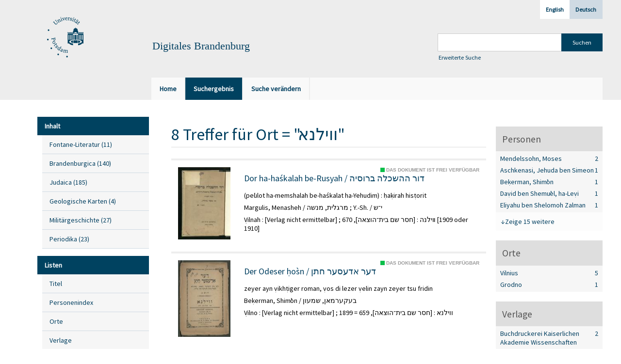

--- FILE ---
content_type: text/html;charset=utf-8
request_url: https://digital.ub.uni-potsdam.de/search?operation=searchRetrieve&query=bib.originPlace%3D%22%D7%95%D7%95%D7%99%D7%9C%D7%A0%D7%90%22%20and%20vl.domain%3Dubp%20sortBy%20dc.title%2Fasc
body_size: 7905
content:
<!DOCTYPE html>
<html lang="de"><head><title>Digitale Sammlungen / Suche Ort = "&#1493;&#1493;&#1497;&#1500;&#1504;&#1488;" [1-8]</title><meta http-equiv="Content-Type" content="xml; charset=UTF-8"><meta name="viewport" content="width = device-width, initial-scale = 1"><meta name="description" content="Digitale Sammlungen"><meta lang="de" content=""><link rel="shortcut icon" href="/domainimage/favicon.ico" type="image/x-icon"><link rel="alternate" type="application/rss+xml" title="Digitale Sammlungen" href="/rss"><link type="text/css" href="/css/ub-potsdam-balancer_front2.ubp_content.css?5772411483881597979" rel="stylesheet"><script src="/thirdparty/jquery-3.6.0.min.js">&#160;</script><script defer src="/static/scripts/main.js">&#160;</script><script defer src="/static/scripts/common.js">&#160;</script><script defer src="/static/scripts/fulltext.js">&#160;</script><script type="text/javascript">
$(document).ready(function() {
      mobileFacetPoint = 1024
});
</script></head><body style="" class="bd-guest   bd-flexLayout bd-root bd-r-ubp bd-m- bd-ubp  bd-retro bd-search bd-portal bd-nav bd-portal-searchResult bd-nav-searchResult bd-search-searchResult bd-list-rows bd-listnav"><span style="display:none" id="meta"><var id="tree">&#160;<var id="map-tiles" value="https://{a-b}.tile.openstreetmap.fr/hot/{z}/{x}/{y}.png" class=" places"> </var><var id="map-zoomAdjust" value="0" class=" places"> </var><var id="timeout" value="3600" class=" sessionsys"> </var><var id="name" value="ubp" class=" domain"> </var><var id="relativeRootDomain" value="ubp" class=" domain"> </var><var id="pathinfo" value="/search" class=" request"> </var><var id="fulldata" value="false" class=" domain"> </var><var id="search-linkDetailedsearchScope" value="root" class=" templating"> </var><var id="class" value="search" class=" request"> </var><var id="classtype" value="portal" class=" request"> </var><var id="tab" value="searchResult" class=" request"> </var><var id="id" value="" class=" request"> </var><var id="query" value='bib.originPlace="&#1493;&#1493;&#1497;&#1500;&#1504;&#1488;" and vl.domain=ubp sortBy dc.title/asc' class=" request"> </var><var id="leftColToggled" value="false" class=" session"> </var><var id="facetFilterToggled" value="false" class=" session"> </var><var id="topheight" value="204" class=" session"> </var><var id="bottomheight" value="56" class=" session"> </var><var id="bodywidth" value="1000" class=" session"> </var><var id="centercolwidth" value="1005" class=" session"> </var><var id="middlerowheight" value="481" class=" session"> </var><var id="numberOfThumbs" value="20" class=" session"> </var><var id="clientwidth" value="1000" class=" session"> </var><var id="fullScreen" value="false" class=" session"> </var><var id="staticWidth" value="false" class=" session"> </var><var id="rightcolwidth" value="0" class=" session"> </var><var id="leftcolwidth" value="230" class=" session"> </var><var id="zoomwidth" value="1000" class=" session"> </var><var id="mode" value="w" class=" session"> </var><var id="initialized" value="true" class=" session"> </var><var id="sizes" value="128,1200,2000,0,1000,304,1504,504,800" class=" webcache"> </var><var id="availableZoomLevels" value="304,504,800,1000,1504,2000" class=" webcache"> </var><var id="js-toggleMobileNavi" value="None" class=" templating"> </var><var id="fullscreen-fullzoomOnly" value="false" class=" templating"> </var><var id="css-mobileMin" value="1024px" class=" templating"> </var><var id="tei-on" value="false" class=" templating"> </var><var id="search-alertIfEmpty" value="true" class=" templating"> </var><var id="search-quicksearchScope" value="domain" class=" templating"> </var><var id="search-toggleListMinStructs" value="3" class=" templating"> </var><var id="search-highlightingColor" value="00808066" class=" templating"> </var><var id="layout-wrapperMargins" value="body" class=" templating"> </var><var id="layout-useMiddleContentDIV" value="false" class=" templating"> </var><var id="layout-navPortAboveMiddleContentDIV" value="false" class=" templating"> </var><var id="navPort-align" value="top" class=" templating"> </var><var id="navPort-searchTheBookInit" value="closed" class=" templating"> </var><var id="navPath-pageviewStructureResize" value="js" class=" templating"> </var><var id="layout-useLayout" value="flexLayout" class=" templating"> </var><var id="listNavigation-keepToggleState" value="false" class=" templating"> </var><var id="fullscreen-mode" value="None" class=" templating"> </var><var id="groups" value="guest" class=" user"> </var></var><var id="client" value="browser">&#160;</var><var id="guest" value="true">&#160;</var><var class="layout" id="colleft" value="searchResult,">&#160;</var><var class="layout" id="colright" value="">&#160;</var></span><div id="main" class="divmain "><div id="topParts" class=""><a class="screenreaders" href="#leftParts">zum Hauptmen&#252;</a><a class="screenreaders" href="#centerParts">zum Inhalt</a><header role="banner" class=""><div id="defaultTop" class="wiki wiki-top defaultTop wiki-defaultTop defaultTop "><div id="topLogo" class="topFont">
    <a title="Universit&#228;t Potsdam" href="http://www.uni-potsdam.de">
        <div class="img">
            <img src="/domainimage/up_logo_university_2.png">
        </div>
    </a>
</div>

<div id="topProject" class="topFont"><h3>Digitales Brandenburg</h3></div>

<div id="topmenu">
    <div class="topmenu-1">
        <span class="chooseLanguage langEls"><a class="sel">Deutsch</a><a href="/action/changeLanguage?lang=en" class="">English</a></span>
    </div>
    <div class="topmenu-2">
        <div style="text-align:left">
            <form method="get" onsubmit="return alertIfEmpty()" name="searchBox" class="searchform" id="quickSearchform" action="/search/quick" style="margin-left:0"><label class="screenreaders" for="quicksearch">Schnellsuche: </label><input type="text" id="quicksearch" name="query" class="quicksearch" onfocus="this.value=''" style="" value="" preset="" msg="Bitte mindestens einen Suchbegriff eingeben."><input title="" type="submit" id="quicksearchSubmit" class="" value="Suchen"></form>
            <a class="textlink  sel " id="searchexpert" href="/search"><span>Erweiterte Suche</span></a>
        </div>
    </div>
</div></div><div id="mobileTop" class="defaultTop"><div class="main"><div id="topLogo"><a href="/" title="Universit&#228;t Potsdam">&#160;</a></div><div id="topProject" class="topFont"><h3>Digitales Brandenburg</h3></div><span class="chooseLanguage langEls"><a class="sel">Deutsch</a><a href="/action/changeLanguage?lang=en" class="">English</a></span><div class="topLiner"><div class="vlsControl vl-mobile-top"><div class="button top-toggler large flat noborder searchglass searchbox toggle"><span style="font-size:0">&#160;</span></div><div title="Men&#252;" class="button custom-menu-layer top-toggler large flat noborder contents toggle leftParts"><span style="display: none;">&#160;</span></div></div></div></div><div class="addbox"><div class="searchbox totoggle"><form method="get" onsubmit='return alertIfEmpty("mobileQuicksearch")' name="searchBox" class="searchform" id="mobilequickSearchform" action="/search/quick"><a class="textlink  sel " id="searchexpert" href="/search"><span>Detailsuche</span></a><div id="mqs-wrap"><label class="screenreaders" for="mobileQuicksearch">Schnellsuche: </label><span class="button large edge slim flat noborder searchglass glassindic"><span style="display:none">&#160;</span></span><input type="text" id="mobileQuicksearch" name="query" class="quicksearch" onfocus="this.value=''" style="" placeholder="Suche " value="" preset="" msg="Bitte mindestens einen Suchbegriff eingeben."></div><input title="finden" type="submit" id="quicksearchSubmit" class="imageButton" value="finden"></form></div><div class="contents"><div class="vlsControl vl-mobile-top togglers"><div class="button list-toggler large flat noborder toggle leftParts" title="Men&#252;">Men&#252;</div><div class="button list-toggler large flat noborder toggle listNavigation" title="Filter">Filter</div></div></div></div></div><nav class="navPort   "><ul id="navPort" class="nav-inline navPort-nav navPort-search-searchResult"><li class="viewCtrl  tab-home firstCtrl tab-doc tab-nav-home" id="tab-doc-home"><a href="/"><i class="cap tab">Home</i><i class="cap abbrTab __tabHomeAbbr">Home</i></a></li><li class="viewCtrl_sel  tab-searchResult evenCtrl tab-nav-searchResult" id="tab-search-searchResult"><span><i class="cap tab">Suchergebnis</i></span></li><li class="viewCtrl  tab-searchUI lastCtrl tab-search tab-nav-searchUI" id="tab-search-searchUI"><a href="/search"><i class="cap tab">Suche ver&#228;ndern</i></a></li><span style="font-size:0px">&#160;</span></ul></nav></header></div><div id="middleParts" class=""><div id="leftParts" class="leftcol"><a class="screenreaders" name="leftParts">&#160;</a><div id="leftContent"><nav role="navigation"><div id="firstClassificationLevel" class="menusection"><h4 class="menuheader" id=""><div>Inhalt</div></h4><div class="menubox menubox"><ul class="vl-nav nav"><li><a class="submenu first " href="/nav/classification/360791"><span>Fontane-Literatur</span><span class="metaDataCount"><span> (</span>11<span class="screenreaders"> Titel</span><span>)</span></span></a></li><li><a class="submenu " href="/nav/classification/40370"><span>Brandenburgica</span><span class="metaDataCount"><span> (</span>140<span class="screenreaders"> Titel</span><span>)</span></span></a></li><li><a class="submenu " href="/nav/classification/40371"><span>Judaica</span><span class="metaDataCount"><span> (</span>185<span class="screenreaders"> Titel</span><span>)</span></span></a></li><li><a class="submenu " href="/nav/classification/42482"><span>Geologische Karten</span><span class="metaDataCount"><span> (</span>4<span class="screenreaders"> Titel</span><span>)</span></span></a></li><li><a class="submenu " href="/nav/classification/214235"><span>Milit&#228;rgeschichte</span><span class="metaDataCount"><span> (</span>27<span class="screenreaders"> Titel</span><span>)</span></span></a></li><li><a class="submenu last " href="/nav/classification/350804"><span>Periodika</span><span class="metaDataCount"><span> (</span>23<span class="screenreaders"> Titel</span><span>)</span></span></a></li></ul></div></div><section><div class="menusection menusection-selectIndex"><h4 class="menuheader" id="menuboxSelectIndexHeader"><div>Listen</div></h4><div class="menubox menubox" id="menuboxSelectIndexBox"><ul class="vl-nav nav"><li><a class="index-title " href="/nav/index/title">Titel</a></li><li><a class="index-name " href="/name/list">Personenindex</a></li><li><a class="index-place " href="/place/list">Orte</a></li><li><a class="index-printer-publisher " href="/nav/index/printer-publisher">Verlage</a></li><li><a class="index-date last" href="/nav/index/date">Zeitr&#228;ume</a></li></ul></div></div></section></nav></div></div><div id="centerParts" class="maincol "><main role="main" class=""><img alt="" style="position:absolute;left:-9999px" id="cInfo" width="0" height="0"><div class="listNavigation column center " id="listNavigation"><a class="screenreaders" name="listNavigation">&#160;</a><nav role="navigation"><div class="listNavBox" id="facetData"><div class="menusection name" style=""><h4 class="menuheader menuheader-name" id=""><div>Personen</div></h4><div class="menubox menubox menubox-name"><ul class="vl-nav nav"><li><a name="/search" href="?&amp;query=bib.originPlace%3D%22%D7%95%D7%95%D7%99%D7%9C%D7%A0%D7%90%22%20and%20vl.domain%3Dubp%20sortBy%20dc.title%2Fasc&amp;operation=searchRetrieve&amp;facets=name%3D%22Mendelssohn%2C%20Moses%22" rel="nofollow"><span class="itemCount" style="float:right"><span>2</span><span class="screenreaders">Eintr&#228;ge f&#252;r </span></span><span class="item">Mendelssohn, Moses</span></a></li><li><a name="/search" href="?&amp;query=bib.originPlace%3D%22%D7%95%D7%95%D7%99%D7%9C%D7%A0%D7%90%22%20and%20vl.domain%3Dubp%20sortBy%20dc.title%2Fasc&amp;operation=searchRetrieve&amp;facets=name%3D%22Aschkenasi%2C%20Jehuda%20ben%20Simeon%22" rel="nofollow"><span class="itemCount" style="float:right"><span>1</span><span class="screenreaders">Eintr&#228;ge f&#252;r </span></span><span class="item">Aschkenasi, Jehuda ben Simeon</span></a></li><li><a name="/search" href="?&amp;query=bib.originPlace%3D%22%D7%95%D7%95%D7%99%D7%9C%D7%A0%D7%90%22%20and%20vl.domain%3Dubp%20sortBy%20dc.title%2Fasc&amp;operation=searchRetrieve&amp;facets=name%3D%22Be%E1%B8%B3erman%2C%20Shim%CA%BEon%22" rel="nofollow"><span class="itemCount" style="float:right"><span>1</span><span class="screenreaders">Eintr&#228;ge f&#252;r </span></span><span class="item">Be&#7731;erman, Shim&#702;on</span></a></li><li><a name="/search" href="?&amp;query=bib.originPlace%3D%22%D7%95%D7%95%D7%99%D7%9C%D7%A0%D7%90%22%20and%20vl.domain%3Dubp%20sortBy%20dc.title%2Fasc&amp;operation=searchRetrieve&amp;facets=name%3D%22Da%E1%B9%BFid%20ben%20Shemu%CA%BEel%2C%20ha-Le%E1%B9%BFi%22" rel="nofollow"><span class="itemCount" style="float:right"><span>1</span><span class="screenreaders">Eintr&#228;ge f&#252;r </span></span><span class="item">Da&#7807;id ben Shemu&#702;el, ha-Le&#7807;i</span></a></li><li><a name="/search" href="?&amp;query=bib.originPlace%3D%22%D7%95%D7%95%D7%99%D7%9C%D7%A0%D7%90%22%20and%20vl.domain%3Dubp%20sortBy%20dc.title%2Fasc&amp;operation=searchRetrieve&amp;facets=name%3D%22Eliyahu%20ben%20Shelomoh%20Zalman%22" rel="nofollow"><span class="itemCount" style="float:right"><span>1</span><span class="screenreaders">Eintr&#228;ge f&#252;r </span></span><span class="item">Eliyahu ben Shelomoh Zalman</span></a></li><li><a name="/search" href="?&amp;query=bib.originPlace%3D%22%D7%95%D7%95%D7%99%D7%9C%D7%A0%D7%90%22%20and%20vl.domain%3Dubp%20sortBy%20dc.title%2Fasc&amp;operation=searchRetrieve&amp;facets=name%3D%22Gershom%20Ben-Yehudah%22" class="toggled-facetitems" rel="nofollow"><span class="itemCount" style="float:right"><span>1</span><span class="screenreaders">Eintr&#228;ge f&#252;r </span></span><span class="item">Gershom Ben-Yehudah</span></a></li><li><a name="/search" href="?&amp;query=bib.originPlace%3D%22%D7%95%D7%95%D7%99%D7%9C%D7%A0%D7%90%22%20and%20vl.domain%3Dubp%20sortBy%20dc.title%2Fasc&amp;operation=searchRetrieve&amp;facets=name%3D%22Gombiner%2C%20Avraham%20Abele%20Ben-%E1%B8%A4ayim%20ha-Le%E1%B9%BFi%22" class="toggled-facetitems" rel="nofollow"><span class="itemCount" style="float:right"><span>1</span><span class="screenreaders">Eintr&#228;ge f&#252;r </span></span><span class="item">Gombiner, Avraham Abele Ben-&#7716;ayim ha-Le&#7807;i</span></a></li><li><a name="/search" href="?&amp;query=bib.originPlace%3D%22%D7%95%D7%95%D7%99%D7%9C%D7%A0%D7%90%22%20and%20vl.domain%3Dubp%20sortBy%20dc.title%2Fasc&amp;operation=searchRetrieve&amp;facets=name%3D%22Lehmann%2C%20Marcus%22" class="toggled-facetitems" rel="nofollow"><span class="itemCount" style="float:right"><span>1</span><span class="screenreaders">Eintr&#228;ge f&#252;r </span></span><span class="item">Lehmann, Marcus</span></a></li><li><a name="/search" href="?&amp;query=bib.originPlace%3D%22%D7%95%D7%95%D7%99%D7%9C%D7%A0%D7%90%22%20and%20vl.domain%3Dubp%20sortBy%20dc.title%2Fasc&amp;operation=searchRetrieve&amp;facets=name%3D%22Margaliyot%2C%20Chaim%20Mordechai%22" class="toggled-facetitems" rel="nofollow"><span class="itemCount" style="float:right"><span>1</span><span class="screenreaders">Eintr&#228;ge f&#252;r </span></span><span class="item">Margaliyot, Chaim Mordechai</span></a></li><li><a name="/search" href="?&amp;query=bib.originPlace%3D%22%D7%95%D7%95%D7%99%D7%9C%D7%A0%D7%90%22%20and%20vl.domain%3Dubp%20sortBy%20dc.title%2Fasc&amp;operation=searchRetrieve&amp;facets=name%3D%22Margolioth%2C%20Ephraim%20Zalman%22" class="toggled-facetitems" rel="nofollow"><span class="itemCount" style="float:right"><span>1</span><span class="screenreaders">Eintr&#228;ge f&#252;r </span></span><span class="item">Margolioth, Ephraim Zalman</span></a></li><li><a name="/search" href="?&amp;query=bib.originPlace%3D%22%D7%95%D7%95%D7%99%D7%9C%D7%A0%D7%90%22%20and%20vl.domain%3Dubp%20sortBy%20dc.title%2Fasc&amp;operation=searchRetrieve&amp;facets=name%3D%22Margulis%2C%20Menasheh%22" class="toggled-facetitems" rel="nofollow"><span class="itemCount" style="float:right"><span>1</span><span class="screenreaders">Eintr&#228;ge f&#252;r </span></span><span class="item">Margulis, Menasheh</span></a></li><li><a name="/search" href="?&amp;query=bib.originPlace%3D%22%D7%95%D7%95%D7%99%D7%9C%D7%A0%D7%90%22%20and%20vl.domain%3Dubp%20sortBy%20dc.title%2Fasc&amp;operation=searchRetrieve&amp;facets=name%3D%22Meza%E1%B8%A5%2C%20Yehoshu%CA%BBa%22" class="toggled-facetitems" rel="nofollow"><span class="itemCount" style="float:right"><span>1</span><span class="screenreaders">Eintr&#228;ge f&#252;r </span></span><span class="item">Meza&#7717;, Yehoshu&#699;a</span></a></li><li><a name="/search" href="?&amp;query=bib.originPlace%3D%22%D7%95%D7%95%D7%99%D7%9C%D7%A0%D7%90%22%20and%20vl.domain%3Dubp%20sortBy%20dc.title%2Fasc&amp;operation=searchRetrieve&amp;facets=name%3D%22Oyerbakh%2C%20Mena%E1%B8%A5em%20Mendel%20ben%20Meshulam%22" class="toggled-facetitems" rel="nofollow"><span class="itemCount" style="float:right"><span>1</span><span class="screenreaders">Eintr&#228;ge f&#252;r </span></span><span class="item">Oyerbakh, Mena&#7717;em Mendel ben Meshulam</span></a></li><li><a name="/search" href="?&amp;query=bib.originPlace%3D%22%D7%95%D7%95%D7%99%D7%9C%D7%A0%D7%90%22%20and%20vl.domain%3Dubp%20sortBy%20dc.title%2Fasc&amp;operation=searchRetrieve&amp;facets=name%3D%22Pe%E1%B9%ADo%E1%B8%A5o%E1%B9%BFs%E1%B8%B3i%2C%20Yosef%20Leib%22" class="toggled-facetitems" rel="nofollow"><span class="itemCount" style="float:right"><span>1</span><span class="screenreaders">Eintr&#228;ge f&#252;r </span></span><span class="item">Pe&#7789;o&#7717;o&#7807;s&#7731;i, Yosef Leib</span></a></li><li><a name="/search" href="?&amp;query=bib.originPlace%3D%22%D7%95%D7%95%D7%99%D7%9C%D7%A0%D7%90%22%20and%20vl.domain%3Dubp%20sortBy%20dc.title%2Fasc&amp;operation=searchRetrieve&amp;facets=name%3D%22Reischer%2C%20Jacob%20ben%20Joseph%22" class="toggled-facetitems" rel="nofollow"><span class="itemCount" style="float:right"><span>1</span><span class="screenreaders">Eintr&#228;ge f&#252;r </span></span><span class="item">Reischer, Jacob ben Joseph</span></a></li><li><a name="/search" href="?&amp;query=bib.originPlace%3D%22%D7%95%D7%95%D7%99%D7%9C%D7%A0%D7%90%22%20and%20vl.domain%3Dubp%20sortBy%20dc.title%2Fasc&amp;operation=searchRetrieve&amp;facets=name%3D%22Rivkes%2C%20Moses%20ben%20Naphtali%20Hirsch%22" class="toggled-facetitems" rel="nofollow"><span class="itemCount" style="float:right"><span>1</span><span class="screenreaders">Eintr&#228;ge f&#252;r </span></span><span class="item">Rivkes, Moses ben Naphtali Hirsch</span></a></li><li><a name="/search" href="?&amp;query=bib.originPlace%3D%22%D7%95%D7%95%D7%99%D7%9C%D7%A0%D7%90%22%20and%20vl.domain%3Dubp%20sortBy%20dc.title%2Fasc&amp;operation=searchRetrieve&amp;facets=name%3D%22Russland.%20Ministerstvo%20Narodnogo%20Prosve%C5%A1%C4%8Denija%22" class="toggled-facetitems" rel="nofollow"><span class="itemCount" style="float:right"><span>1</span><span class="screenreaders">Eintr&#228;ge f&#252;r </span></span><span class="item">Russland. Ministerstvo Narodnogo Prosve&#353;&#269;enija</span></a></li><li><a name="/search" href="?&amp;query=bib.originPlace%3D%22%D7%95%D7%95%D7%99%D7%9C%D7%A0%D7%90%22%20and%20vl.domain%3Dubp%20sortBy%20dc.title%2Fasc&amp;operation=searchRetrieve&amp;facets=name%3D%22Y.-Sh.%22" class="toggled-facetitems" rel="nofollow"><span class="itemCount" style="float:right"><span>1</span><span class="screenreaders">Eintr&#228;ge f&#252;r </span></span><span class="item">Y.-Sh.</span></a></li><li><a name="/search" href="?&amp;query=bib.originPlace%3D%22%D7%95%D7%95%D7%99%D7%9C%D7%A0%D7%90%22%20and%20vl.domain%3Dubp%20sortBy%20dc.title%2Fasc&amp;operation=searchRetrieve&amp;facets=name%3D%22%E1%B8%B2aro%2C%20Yosef%22" class="toggled-facetitems" rel="nofollow"><span class="itemCount" style="float:right"><span>1</span><span class="screenreaders">Eintr&#228;ge f&#252;r </span></span><span class="item">&#7730;aro, Yosef</span></a></li><li><a name="/search" href="?&amp;query=bib.originPlace%3D%22%D7%95%D7%95%D7%99%D7%9C%D7%A0%D7%90%22%20and%20vl.domain%3Dubp%20sortBy%20dc.title%2Fasc&amp;operation=searchRetrieve&amp;facets=name%3D%22%E1%B9%BEilens%E1%B8%B3i%2C%20Shemu%CA%BEel%22" class="toggled-facetitems" rel="nofollow"><span class="itemCount" style="float:right"><span>1</span><span class="screenreaders">Eintr&#228;ge f&#252;r </span></span><span class="item">&#7806;ilens&#7731;i, Shemu&#702;el</span></a></li></ul></div><a class="toggle-facetitems toggle-facetitems-name expand-facetitems">Zeige 15 weitere</a><a class="toggle-facetitems reduce-facetitems" style="display:none">Zeige erste 5</a></div><div class="menusection place" style=""><h4 class="menuheader menuheader-place" id=""><div>Orte</div></h4><div class="menubox menubox menubox-place"><ul class="vl-nav nav"><li><a name="/search" href="?&amp;query=bib.originPlace%3D%22%D7%95%D7%95%D7%99%D7%9C%D7%A0%D7%90%22%20and%20vl.domain%3Dubp%20sortBy%20dc.title%2Fasc&amp;operation=searchRetrieve&amp;facets=place%3D%22545756%22" rel="nofollow"><span class="itemCount" style="float:right"><span>5</span><span class="screenreaders">Eintr&#228;ge f&#252;r </span></span><span class="item">Vilnius</span></a></li><li><a name="/search" href="?&amp;query=bib.originPlace%3D%22%D7%95%D7%95%D7%99%D7%9C%D7%A0%D7%90%22%20and%20vl.domain%3Dubp%20sortBy%20dc.title%2Fasc&amp;operation=searchRetrieve&amp;facets=place%3D%22546410%22" rel="nofollow"><span class="itemCount" style="float:right"><span>1</span><span class="screenreaders">Eintr&#228;ge f&#252;r </span></span><span class="item">Grodno</span></a></li></ul></div></div><div class="menusection publisher" style=""><h4 class="menuheader menuheader-publisher" id=""><div>Verlage</div></h4><div class="menubox menubox menubox-publisher"><ul class="vl-nav nav"><li><a name="/search" href="?&amp;query=bib.originPlace%3D%22%D7%95%D7%95%D7%99%D7%9C%D7%A0%D7%90%22%20and%20vl.domain%3Dubp%20sortBy%20dc.title%2Fasc&amp;operation=searchRetrieve&amp;facets=publisher%3D%22Buchdruckerei%20Kaiserlichen%20Akademie%20Wissenschaften%22" rel="nofollow"><span class="itemCount" style="float:right"><span>2</span><span class="screenreaders">Eintr&#228;ge f&#252;r </span></span><span class="item">Buchdruckerei Kaiserlichen Akademie Wissenschaften</span></a></li><li><a name="/search" href="?&amp;query=bib.originPlace%3D%22%D7%95%D7%95%D7%99%D7%9C%D7%A0%D7%90%22%20and%20vl.domain%3Dubp%20sortBy%20dc.title%2Fasc&amp;operation=searchRetrieve&amp;facets=publisher%3D%22Verlag%22" rel="nofollow"><span class="itemCount" style="float:right"><span>2</span><span class="screenreaders">Eintr&#228;ge f&#252;r </span></span><span class="item">Verlag</span></a></li><li><a name="/search" href="?&amp;query=bib.originPlace%3D%22%D7%95%D7%95%D7%99%D7%9C%D7%A0%D7%90%22%20and%20vl.domain%3Dubp%20sortBy%20dc.title%2Fasc&amp;operation=searchRetrieve&amp;facets=publisher%3D%22Bi-defus%22" rel="nofollow"><span class="itemCount" style="float:right"><span>1</span><span class="screenreaders">Eintr&#228;ge f&#252;r </span></span><span class="item">Bi-defus</span></a></li><li><a name="/search" href="?&amp;query=bib.originPlace%3D%22%D7%95%D7%95%D7%99%D7%9C%D7%A0%D7%90%22%20and%20vl.domain%3Dubp%20sortBy%20dc.title%2Fasc&amp;operation=searchRetrieve&amp;facets=publisher%3D%22Bi-defus%20Yosef%20Re%CA%BEuven%22" rel="nofollow"><span class="itemCount" style="float:right"><span>1</span><span class="screenreaders">Eintr&#228;ge f&#252;r </span></span><span class="item">Bi-defus Yosef Re&#702;uven</span></a></li><li><a name="/search" href="?&amp;query=bib.originPlace%3D%22%D7%95%D7%95%D7%99%D7%9C%D7%A0%D7%90%22%20and%20vl.domain%3Dubp%20sortBy%20dc.title%2Fasc&amp;operation=searchRetrieve&amp;facets=publisher%3D%22Bi-defus%20Yosef%20Re%CA%BEuven%20Mena%E1%B8%A5em%22" rel="nofollow"><span class="itemCount" style="float:right"><span>1</span><span class="screenreaders">Eintr&#228;ge f&#252;r </span></span><span class="item">Bi-defus Yosef Re&#702;uven Mena&#7717;em</span></a></li><li><a name="/search" href="?&amp;query=bib.originPlace%3D%22%D7%95%D7%95%D7%99%D7%9C%D7%A0%D7%90%22%20and%20vl.domain%3Dubp%20sortBy%20dc.title%2Fasc&amp;operation=searchRetrieve&amp;facets=publisher%3D%22Keine%20Verlagsangabe%22" class="toggled-facetitems" rel="nofollow"><span class="itemCount" style="float:right"><span>1</span><span class="screenreaders">Eintr&#228;ge f&#252;r </span></span><span class="item">Keine Verlagsangabe</span></a></li></ul></div><a class="toggle-facetitems toggle-facetitems-publisher expand-facetitems">Zeige 1 weitere</a><a class="toggle-facetitems reduce-facetitems" style="display:none">Zeige erste 5</a></div><div class="menusection d100" style=""><h4 class="menuheader menuheader-d100" id=""><div>Zeitr&#228;ume</div></h4><div class="menubox menubox menubox-d100"><ul class="vl-nav nav"><li><a name="/search" href="?&amp;query=bib.originPlace%3D%22%D7%95%D7%95%D7%99%D7%9C%D7%A0%D7%90%22%20and%20vl.domain%3Dubp%20sortBy%20dc.title%2Fasc&amp;operation=searchRetrieve&amp;facets=d100%3D%221800%22" rel="nofollow"><span class="itemCount" style="float:right"><span>6</span><span class="screenreaders">Eintr&#228;ge f&#252;r </span></span><span class="item">1801-1900</span></a></li><li><a name="/search" href="?&amp;query=bib.originPlace%3D%22%D7%95%D7%95%D7%99%D7%9C%D7%A0%D7%90%22%20and%20vl.domain%3Dubp%20sortBy%20dc.title%2Fasc&amp;operation=searchRetrieve&amp;facets=d100%3D%221900%22" rel="nofollow"><span class="itemCount" style="float:right"><span>2</span><span class="screenreaders">Eintr&#228;ge f&#252;r </span></span><span class="item">1901-2000</span></a></li></ul></div></div><div class="menusection keyword" style=""><h4 class="menuheader menuheader-keyword" id=""><div>Schlagw&#246;rter</div></h4><div class="menubox menubox menubox-keyword"><ul class="vl-nav nav"><li><a name="/search" href="?&amp;query=bib.originPlace%3D%22%D7%95%D7%95%D7%99%D7%9C%D7%A0%D7%90%22%20and%20vl.domain%3Dubp%20sortBy%20dc.title%2Fasc&amp;operation=searchRetrieve&amp;facets=keyword%3D%22Wilna%22" rel="nofollow"><span class="itemCount" style="float:right"><span>5</span><span class="screenreaders">Eintr&#228;ge f&#252;r </span></span><span class="item">Wilna</span></a></li><li><a name="/search" href="?&amp;query=bib.originPlace%3D%22%D7%95%D7%95%D7%99%D7%9C%D7%A0%D7%90%22%20and%20vl.domain%3Dubp%20sortBy%20dc.title%2Fasc&amp;operation=searchRetrieve&amp;facets=keyword%3D%22Grodno%22" rel="nofollow"><span class="itemCount" style="float:right"><span>1</span><span class="screenreaders">Eintr&#228;ge f&#252;r </span></span><span class="item">Grodno</span></a></li><li><a name="/search" href="?&amp;query=bib.originPlace%3D%22%D7%95%D7%95%D7%99%D7%9C%D7%A0%D7%90%22%20and%20vl.domain%3Dubp%20sortBy%20dc.title%2Fasc&amp;operation=searchRetrieve&amp;facets=keyword%3D%22Jews%20%3B%20Intellectual%20life%22" rel="nofollow"><span class="itemCount" style="float:right"><span>1</span><span class="screenreaders">Eintr&#228;ge f&#252;r </span></span><span class="item">Jews ; Intellectual life</span></a></li><li><a name="/search" href="?&amp;query=bib.originPlace%3D%22%D7%95%D7%95%D7%99%D7%9C%D7%A0%D7%90%22%20and%20vl.domain%3Dubp%20sortBy%20dc.title%2Fasc&amp;operation=searchRetrieve&amp;facets=keyword%3D%22Soviet%20Union%22" rel="nofollow"><span class="itemCount" style="float:right"><span>1</span><span class="screenreaders">Eintr&#228;ge f&#252;r </span></span><span class="item">Soviet Union</span></a></li></ul></div></div><div class="menusection language" style=""><h4 class="menuheader menuheader-language" id=""><div>Sprachen</div></h4><div class="menubox menubox menubox-language"><ul class="vl-nav nav"><li><a name="/search" href="?&amp;query=bib.originPlace%3D%22%D7%95%D7%95%D7%99%D7%9C%D7%A0%D7%90%22%20and%20vl.domain%3Dubp%20sortBy%20dc.title%2Fasc&amp;operation=searchRetrieve&amp;facets=language%3D%22heb%22" rel="nofollow"><span class="itemCount" style="float:right"><span>6</span><span class="screenreaders">Eintr&#228;ge f&#252;r </span></span><span class="item">Hebr&#228;isch</span></a></li><li><a name="/search" href="?&amp;query=bib.originPlace%3D%22%D7%95%D7%95%D7%99%D7%9C%D7%A0%D7%90%22%20and%20vl.domain%3Dubp%20sortBy%20dc.title%2Fasc&amp;operation=searchRetrieve&amp;facets=language%3D%22arc%22" rel="nofollow"><span class="itemCount" style="float:right"><span>2</span><span class="screenreaders">Eintr&#228;ge f&#252;r </span></span><span class="item">Aram&#228;isch</span></a></li><li><a name="/search" href="?&amp;query=bib.originPlace%3D%22%D7%95%D7%95%D7%99%D7%9C%D7%A0%D7%90%22%20and%20vl.domain%3Dubp%20sortBy%20dc.title%2Fasc&amp;operation=searchRetrieve&amp;facets=language%3D%22ger%22" rel="nofollow"><span class="itemCount" style="float:right"><span>2</span><span class="screenreaders">Eintr&#228;ge f&#252;r </span></span><span class="item">Deutsch</span></a></li><li><a name="/search" href="?&amp;query=bib.originPlace%3D%22%D7%95%D7%95%D7%99%D7%9C%D7%A0%D7%90%22%20and%20vl.domain%3Dubp%20sortBy%20dc.title%2Fasc&amp;operation=searchRetrieve&amp;facets=language%3D%22yid%22" rel="nofollow"><span class="itemCount" style="float:right"><span>2</span><span class="screenreaders">Eintr&#228;ge f&#252;r </span></span><span class="item">Jiddisch</span></a></li></ul></div></div></div></nav></div><a class="screenreaders" name="centerParts">&#160;</a><h1 class="mainheader titlesBar  listNavigation-margin" id="searchResHeader"><div class="headertext "><div id=""><span><span class="titlecount">8</span> Treffer</span><span> f&#252;r </span><span class="searchterm"> Ort = "&#1493;&#1493;&#1497;&#1500;&#1504;&#1488;"</span> </div></div></h1><a class="screenreaders" href="#listNavigation">zu den Filteroptionen</a><ul id="searchResult" class="vls-list md-list csslayout rows listNavigation-margin " aria-controls="mainheaderNaviBox"><li><div class="csslayout mdlist-thumb thumb"><a class="thumb" href="/content/titleinfo/155682"><img alt="Titelblatt" loading="lazy" class="transparency" src="/ubp/download/webcache/128/155689" style="width:108px; height:149px"></a></div><div class="csslayout mdlist-info miniTitleinfo"><span class="infoFly right licenseInfo allowed-true"><span class="licenseInfo-indicator licenseInfo-indicator-allowed-true licenseInfo-indicator-vlreader-true">&#160;</span><span class="licenseInfo-accessmsg">Das Dokument ist frei verf&#252;gbar</span></span><div class="bdata"><h3><a class="title" href="/content/titleinfo/155682">Dor ha-ha&#347;kalah be-Rusyah / &#1491;&#1493;&#1512; &#1492;&#1492;&#1513;&#1499;&#1500;&#1492; &#1489;&#1512;&#1493;&#1505;&#1497;&#1492;</a></h3><div class="subTitle">(pe&#703;ulot ha-memshalah be-ha&#347;kalat ha-Yehudim) : &#7717;a&#7731;irah his&#7789;orit</div><div class="author"><span class="role-aut">Margulis, Menasheh / &#1502;&#1512;&#1490;&#1500;&#1497;&#1514;, &#1502;&#1504;&#1513;&#1492;</span><span class="role-aut"></span><span> ; </span><span class="role-trl">Y.-Sh. / &#1497;&#1470;&#1513;</span><span class="role-trl"></span></div><div class="origin">&#7806;ilnah : [Verlag nicht ermittelbar] ; &#1520;&#1497;&#1500;&#1504;&#1492; : [&#1495;&#1505;&#1512; &#1513;&#1501; &#1489;&#1497;&#1514;&#1470;&#1492;&#1493;&#1510;&#1488;&#1492;], 670 [1909 oder 1910]</div></div></div></li><li><div class="csslayout mdlist-thumb thumb"><a class="thumb" href="/content/titleinfo/501025"><img alt="Titelblatt" loading="lazy" class="transparency" src="/ubp/download/webcache/128/501026" style="width:108px; height:158px"></a></div><div class="csslayout mdlist-info miniTitleinfo"><span class="infoFly right licenseInfo allowed-true"><span class="licenseInfo-indicator licenseInfo-indicator-allowed-true licenseInfo-indicator-vlreader-true">&#160;</span><span class="licenseInfo-accessmsg">Das Dokument ist frei verf&#252;gbar</span></span><div class="bdata"><h3><a class="title" href="/content/titleinfo/501025">Der Odeser &#7717;os&#768;n / &#1491;&#1506;&#1512; &#1488;&#1491;&#1506;&#1505;&#1506;&#1512; &#1495;&#1514;&#1503;</a></h3><div class="subTitle">zeyer ayn &#7807;ikh&#7789;iger roman, &#7807;os di lezer &#7807;elin zayn zeyer tsu fridin</div><div class="author"><span class="role-aut">Be&#7731;erman, Shim&#702;on / &#1489;&#1506;&#1511;&#1506;&#1512;&#1502;&#1488;&#1503;, &#1513;&#1502;&#1506;&#1493;&#1503;</span><span class="role-aut"></span></div><div class="origin">&#7806;ilno : [Verlag nicht ermittelbar] ; &#1493;&#1493;&#1497;&#1500;&#1504;&#1488; : [&#1495;&#1505;&#1512; &#1513;&#1501; &#1489;&#1497;&#1514;&#1470;&#1492;&#1493;&#1510;&#1488;&#1492;], 659 = 1899</div></div></div></li><li><div class="csslayout mdlist-thumb thumb"><a class="thumb" href="/content/titleinfo/533023"><img alt="Titelblatt" loading="lazy" class="transparency" src="/ubp/download/webcache/128/533024" style="width:108px; height:142px"></a></div><div class="csslayout mdlist-info miniTitleinfo"><span class="infoFly right licenseInfo allowed-true"><span class="licenseInfo-indicator licenseInfo-indicator-allowed-true licenseInfo-indicator-vlreader-true">&#160;</span><span class="licenseInfo-accessmsg">Das Dokument ist frei verf&#252;gbar</span></span><div class="bdata"><h3><a class="title" href="/content/titleinfo/533023">Rebe Me&#702;ir Bal ha-Nes / &#1512;&#1489;&#1497; &#1502;&#1488;&#1497;&#1512; &#1489;&#1506;&#1500; &#1492;&#1504;&#1505;</a></h3><div class="subTitle">nisim un mer&#7731;&#7807;irdige &#7731;luge may&#347;es&#768;</div><div class="author"><span class="role-aut">Meza&#7717;, Yehoshu&#699;a / &#1502;&#1494;&#1495;, &#1497;&#1492;&#1493;&#1513;&#1506; &#1489;&#1503; &#1495;&#1497;&#1497;&#1501;</span><span class="role-aut"></span></div><div class="origin">&#7806;ilna : [Keine hebr&#228;ische Verlagsangabe] ; &#1493;&#1493;&#1497;&#1500;&#1504;&#1488; : [&#1495;&#1505;&#1512; &#1513;&#1501; &#1489;&#1497;&#1514;&#1470;&#1492;&#1493;&#1510;&#1488;&#1492; &#1489;&#1506;&#1489;&#1512;&#1497;&#1514;] ; [Vilna] : Sob. izd. L.L. Maca ; [Vilna] : &#1057;&#1086;&#1073;. &#1080;&#1079;&#1076;. &#1051;.&#1051;. &#1052;&#1072;&#1094;&#1072;, 662 [1901 oder 1902]</div></div></div></li><li><div class="csslayout mdlist-thumb thumb"><a class="thumb" href="/content/titleinfo/324199"><img alt="Titelblatt" loading="lazy" class="transparency" src="/ubp/download/webcache/128/324204" style="width:108px; height:163px"></a></div><div class="csslayout mdlist-info miniTitleinfo"><span class="infoFly right licenseInfo allowed-true"><span class="licenseInfo-indicator licenseInfo-indicator-allowed-true licenseInfo-indicator-vlreader-true">&#160;</span><span class="licenseInfo-accessmsg">Das Dokument ist frei verf&#252;gbar</span></span><div class="bdata"><h3><a class="title" href="/content/titleinfo/324199">Sefer Be&#702;ure ha-Gra / &#1505;&#1508;&#1512; &#1489;&#1488;&#1493;&#1512;&#1497; &#1492;&#1490;&#1512;&#1524;&#1488;</a></h3><div class="subTitle">&#703;al Shul&#7717;an &#703;arukh Ora&#7717; &#7717;ayim</div><div class="author"><span class="role-aut">Eliyahu ben Shelomoh Zalman / &#1488;&#1500;&#1497;&#1492;&#1493; &#1489;&#1503; &#1513;&#1500;&#1502;&#1492; &#1494;&#1500;&#1502;&#1503; &lt;&#1492;&#1490;&#1512;&#1524;&#1488;&gt;</span><span class="role-aut"></span><span> ; </span><span class="role-edt">&#7806;ilens&#7731;i, Shemu&#702;el / &#1493;&#1493;&#1497;&#1500;&#1506;&#1504;&#1505;&#1511;&#1497;, &#1513;&#1502;&#1493;&#1488;&#1500; (Hrsg.)</span><span> ; </span><span class="role-edt"> (Hrsg.)</span></div><div class="origin">&#7806;ilna : Bi-defus R. Yosef Re&#702;uven b.R. Mena&#7717;em min Rom ; &#1493;&#1493;&#1497;&#1500;&#1504;&#1488; : &#1489;&#1491;&#1508;&#1493;&#1505; &#1512;&#1523; &#1497;&#1493;&#1505;&#1507; &#1512;&#1488;&#1493;&#1489;&#1503; &#1489;&#1523;&#1512; &#1502;&#1504;&#1495;&#1501; &#1502;&#1503; &#1512;&#1488;&#1501;, 620 = 1860</div></div></div></li><li><div class="csslayout mdlist-thumb thumb"><a class="thumb" href="/content/titleinfo/371698"><img alt="Titelblatt" loading="lazy" class="transparency" src="/ubp/download/webcache/128/370892" style="width:108px; height:167px"></a></div><div class="csslayout mdlist-info miniTitleinfo"><span class="infoFly right licenseInfo allowed-true"><span class="licenseInfo-indicator licenseInfo-indicator-allowed-true licenseInfo-indicator-vlreader-true">&#160;</span><span class="licenseInfo-accessmsg">Das Dokument ist frei verf&#252;gbar</span></span><div class="bdata"><h3><a class="title" href="/content/titleinfo/371698">Sefer Magine erets / &#1505;&#1508;&#1512; &#1502;&#1490;&#1504;&#1497; &#1488;&#1512;&#1509;</a></h3><div class="subTitle">[&#703;al] Shul&#7717;an &#703;arukh Ora&#7717; &#7717;ayim &#703;im kol ha-ma&#703;alot ka-asher nidpas mi-&#7731;edem ke-mevo&#702;ar be-sha&#703;ar ha-sheni</div><div class="author"><span class="role-aut">&#7730;aro, Yosef / &#1511;&#1488;&#1512;&#1493;, &#1497;&#1493;&#1505;&#1507;</span><span class="role-aut"></span></div><div class="origin">&#7806;ilna : Bi-defus Yosef Re&#702;uven Rom ; &#1520;&#1497;&#1500;&#1504;&#1488; : &#1489;&#1491;&#1508;&#1493;&#1505; &#1497;&#1493;&#1505;&#1507; &#1512;&#1488;&#1493;&#1489;&#1503; &#1512;&#1488;&#1501; ; Vil&#697;no v&#698; Tipografii R.M. Romma ; &#1042;&#1080;&#1083;&#1100;&#1085;&#1086; &#1074;&#1098; &#1058;&#1080;&#1087;&#1086;&#1075;&#1088;&#1072;&#1092;&#1110;&#1080; &#1056;.&#1052;. &#1056;&#1086;&#1084;&#1084;&#1072;, 619 = 1859</div></div></div></li><li><div class="csslayout mdlist-thumb thumb"><a class="thumb" href="/content/titleinfo/299281"><img alt="Titelblatt" loading="lazy" class="transparency" src="/ubp/download/webcache/128/299284" style="width:108px; height:153px"></a></div><div class="csslayout mdlist-info miniTitleinfo"><span class="infoFly right licenseInfo allowed-true"><span class="licenseInfo-indicator licenseInfo-indicator-allowed-true licenseInfo-indicator-vlreader-true">&#160;</span><span class="licenseInfo-accessmsg">Das Dokument ist frei verf&#252;gbar</span></span><div class="bdata"><h3><a class="title" href="/content/titleinfo/299281">Sefer Me&#702;or ha-golah / &#1505;&#1508;&#1512; &#1502;&#1488;&#1493;&#1512; &#1492;&#1490;&#1493;&#1500;&#1492;</a></h3><div class="subTitle">hu sipur gadol &#7807;e-nikhbad me&#702;od, bo yesupar le-dor mi-kol ha-matsa&#702;ot et rosh &#7717;akhme Yi&#347;ra&#702;el ... hu Rabenu Gershom Me&#702;or ha-golah ... sipur ... zeh bi-&#347;efat Ashkenaz yesodato, b.m.k.h.&#703;e. "Izraelit" ha-yotse&#702; le-or &#703;al yede [ha-me&#7717;aber] ha-rav ha-gadol be-Yi&#347;ra&#702;el ... M. Me&#702;ir d.r. Lehman h.y.&#7807;. rav le-&#703;edat Yeshurun be-Maints ...</div><div class="author"><span class="role-edt">Lehmann, Marcus / &#1500;&#1502;&#1503;, &#1502;&#1488;&#1497;&#1512; (Hrsg.)</span><span> ; </span><span class="role-edt"> (Hrsg.)</span><span> ; </span><span class="role-trl">Pe&#7789;o&#7717;o&#7807;s&#7731;i, Yosef Leib / &#1508;&#1506;&#1496;&#1488;&#1495;&#1488;&#1493;&#1493;&#1505;&#1511;&#1497;, &#1497;&#1493;&#1505;&#1507; &#1500;&#1497;&#1489;</span><span class="role-trl"></span><span> ; </span><span class="role-oth">Gershom Ben-Yehudah / &#1490;&#1512;&#1513;&#1501; &#1489;&#1503; &#1497;&#1492;&#1493;&#1491;&#1492;</span><span class="role-oth"></span></div><div class="origin">&#7806;ilna : Bi-defus ha-Almanah &#7807;e-ha-A&#7717;im Rom ; &#1520;&#1497;&#1500;&#1504;&#1488; : &#1489;&#1491;&#1508;&#1493;&#1505; &#1492;&#1488;&#1500;&#1502;&#1504;&#1492; &#1493;&#1492;&#1488;&#1495;&#1497;&#1501; &#1512;&#1488;&#1501; ; Vil&#697;na : Tipografija Vdovy i brat&#697;ev&#698; Romm&#698; ; &#1042;&#1080;&#1083;&#1100;&#1085;&#1072; : &#1058;&#1080;&#1087;&#1086;&#1075;&#1088;&#1072;&#1092;&#1110;&#1103; &#1042;&#1076;&#1086;&#1074;&#1099; &#1080; &#1073;&#1088;&#1072;&#1090;&#1100;&#1077;&#1074;&#1098; &#1056;&#1086;&#1084;&#1084;&#1098; ; Be-Horodna ; &#1489;&#1492;&#1493;&#1512;&#1488;&#1491;&#1504;&#1488;, 650 = 1890</div></div></div></li><li><div class="csslayout mdlist-thumb thumb"><a class="thumb" href="/content/titleinfo/41241"><img alt="Titelblatt" loading="lazy" class="transparency" src="/ubp/download/webcache/128/40636" style="width:108px; height:142px"></a></div><div class="csslayout mdlist-info miniTitleinfo"><span class="infoFly right licenseInfo allowed-true"><span class="licenseInfo-indicator licenseInfo-indicator-allowed-true licenseInfo-indicator-vlreader-true">&#160;</span><span class="licenseInfo-accessmsg">Das Dokument ist frei verf&#252;gbar</span></span><div class="bdata"><h3><a class="title" href="/content/titleinfo/41241">Die Thorah, die Propheten und die Hagiographa</a></h3><div class="author"><span class="role-trl">Mendelssohn, Moses / &#1502;&#1504;&#1491;&#1500;&#1505;&#1493;&#1503;, &#1502;&#1513;&#1492;</span><span class="role-trl"></span></div><div class="origin">Neu redigirt und mit Anmerkungen versehen, St. Petersburg : Buchdruckerei der Kaiserlichen Akademie der Wissenschaften ; &#7806;ilna : bi-defus R. Yosef Re&#702;uven b.R. Mena&#7717;em min Rom ; &#1493;&#1493;&#1497;&#1500;&#1504;&#1488; : &#1489;&#1491;&#1508;&#1493;&#1505; &#1512;&#1523; &#1497;&#1493;&#1505;&#1507; &#1512;&#1488;&#1493;&#1489;&#1503; &#1489;&#1512;&#1523; &#1502;&#1504;&#1495;&#1501; &#1502;&#1503; &#1512;&#1488;&#1501;, 1852-</div></div></div></li><li><div class="csslayout mdlist-thumb thumb"><a class="thumb" href="/content/titleinfo/40627"><img alt="Titelblatt" loading="lazy" class="transparency" src="/ubp/download/webcache/128/40636" style="width:108px; height:142px"></a></div><div class="csslayout mdlist-info miniTitleinfo"><span class="infoFly right licenseInfo allowed-true"><span class="licenseInfo-indicator licenseInfo-indicator-allowed-true licenseInfo-indicator-vlreader-true">&#160;</span><span class="licenseInfo-accessmsg">Das Dokument ist frei verf&#252;gbar</span></span><div class="bdata"><h3><a class="title" href="/content/titleinfo/40627">Das Buch Jeschaiah</a></h3><div class="author"><span class="role-trl">Mendelssohn, Moses / &#1502;&#1504;&#1491;&#1500;&#1505;&#1493;&#1503;, &#1502;&#1513;&#1492;</span><span class="role-trl"></span><span> ; </span><span class="role-oth">Russland</span></div><div class="publishedIn">In: Die Thorah, die Propheten und die Hagiographa / deutsche Uebersetzung von Moses Mendelssohn und seinen Nachfolgern; nach den Gutachten der Rabbinen und Gelehrten ..., (1852)</div><div class="origin">Ausgabe des Ministeriums der Volksaufkl&#228;rung, St. Petersburg : Buchdruckerei der Kaiserlichen Akademie der Wissenschaften ; &#7806;ilna : bi-defus R. Yosef Re&#702;uven b.R. Mena&#7717;em min Rom ; &#1493;&#1493;&#1497;&#1500;&#1504;&#1488; : &#1489;&#1491;&#1508;&#1493;&#1505; &#1512;&#1523; &#1497;&#1493;&#1505;&#1507; &#1512;&#1488;&#1493;&#1489;&#1503; &#1489;&#1512;&#1523; &#1502;&#1504;&#1495;&#1501; &#1502;&#1503; &#1512;&#1488;&#1501;, 613 = 1853</div></div></div></li></ul><var id="publicationID" value="" class="zoomfullScreen"> </var><var id="mdlistCols" value="false"> </var><var id="isFullzoom" value="false" class="zoomfullScreen"> </var><var id="employsPageview" value="false" class="pagetabs"> </var><var id="webcacheSizes" value="128,304,504,800,1000,1200,1504,2000"> </var><var id="navLastSearchUrl" value="/search?query=bib.originPlace%3D%22%D7%95%D7%95%D7%99%D7%9C%D7%A0%D7%90%22+and+vl.domain%3Dubp+sortBy+dc.title%2Fasc&amp;operation=searchRetrieve"> </var></main></div></div><div id="bottomParts" class=""><footer role="contentinfo" class=""><div id="custom-footer" class="wiki wiki-bottom custom-footer wiki-custom-footer customFooter "><p><a href="https://www.ub.uni-potsdam.de/de/impressum/impressum"><span>Impressum</span> </a>
<a href="https://www.ub.uni-potsdam.de/de/ueber-uns/organisationsstruktur/personen/andreas-kennecke"><span>Kontakt</span> </a>
<a href="https://www.uni-potsdam.de/de/datenschutzerklaerung.html"><span>Datenschutz</span> </a>
<a href="https://www.ub.uni-potsdam.de/de/ueber-uns/sammlungen/portal-digitales-brandenburg.html">&#220;ber das Portal Digitales Brandenburg</a></p></div><div class="footerContent" id="footerContent"><span class="f-links-vls"><a id="footerLinkVLS" target="_blank" href="http://www.semantics.de/produkte/visual_library/">Visual Library Server 2026</a></span></div></footer></div></div></body></html>